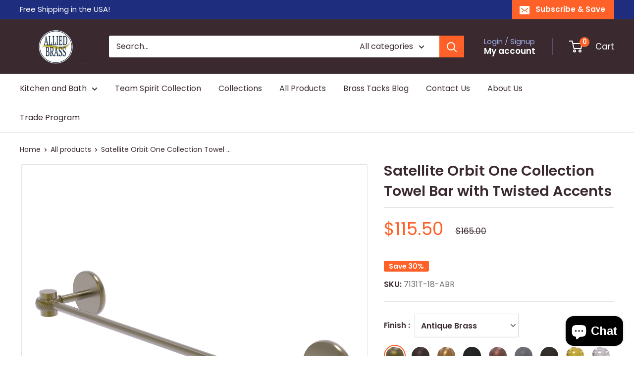

--- FILE ---
content_type: text/css;charset=UTF-8
request_url: https://cached.rebuyengine.com/api/v1/widgets/styles?id=72010&format=css&cache_key=1769570837
body_size: -764
content:
#rebuy-widget-72010{max-width:1400px;margin:30px auto 0}#rebuy-widget-72010 .primary-title{margin:0}